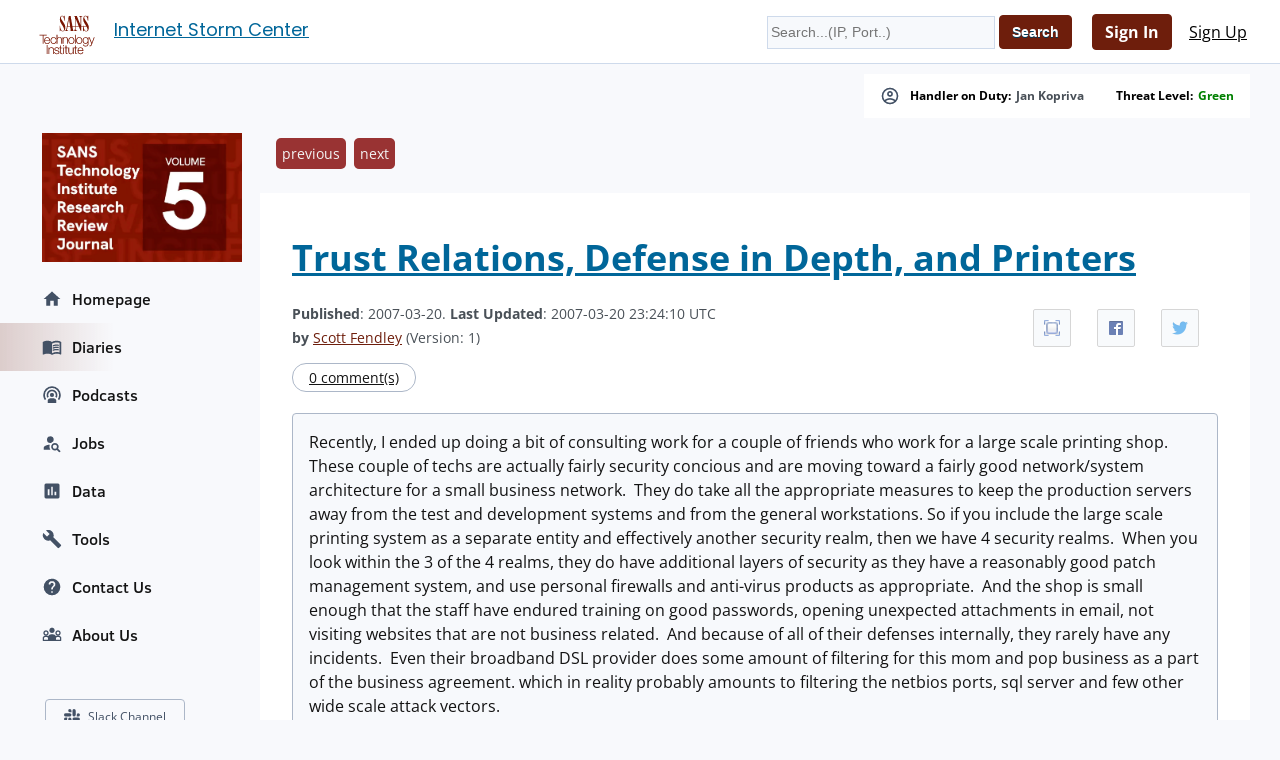

--- FILE ---
content_type: text/css
request_url: https://isc.sans.edu/css/teachingschedule.css
body_size: -77
content:
.mynextclass { center;
    font-weight: 400;
    font-size: 14pt;
    color: maroon;
    background: white;
    max-width: 700px;
    margin: auto;
    border: 2px solid maroon;
    text-align: center;
    padding: 5px 0px 5px 0px;
}

.teachingschedule tr {
   border-bottom: 1px solid black;  
   
}

.teachignschedule td {
    padding: 4px;
}

.teachingschedule table {
    border: 2px solid maroon;
}

.teachingschedule tr:nth-child(even) {
    background-color: #f2f2f2;
}

.teachingschedule tr:nth-child(even):hover {
    background-color: #afa;
}

.teachingschedule tr:nth-child(odd):hover {
    background-color: #afa;
}

@keyframes smooth-appear {
    to {
	bottom: 20px;
	opacity: 1;
    }
}

.teachingschedule {
    margin: auto;
    display: block;
    max-width: 700px;
    animation: smooth-appear 1s ease forwards;
}



--- FILE ---
content_type: application/javascript; charset=utf-8
request_url: https://isc.sans.edu/js/diarycount.js?diary=2480
body_size: -370
content:
function findGetParameter(parameterName) {
    var result = null,
        tmp = [];
    location.search
        .substr(1)
        .split("&")
        .forEach(function (item) {
          tmp = item.split("=");
          if (tmp[0] === parameterName) result = decodeURIComponent(tmp[1]);
        });
    return result;
}
diaryid = findGetParameter('diary');
if (! Number.isInteger(diaryid) ) {
  diaryid = 0;
}
fetch('/api/count?json&r='+Math.random()+'&count='+uuid+'&diary='+diaryid)
    .then(response => response.json());

